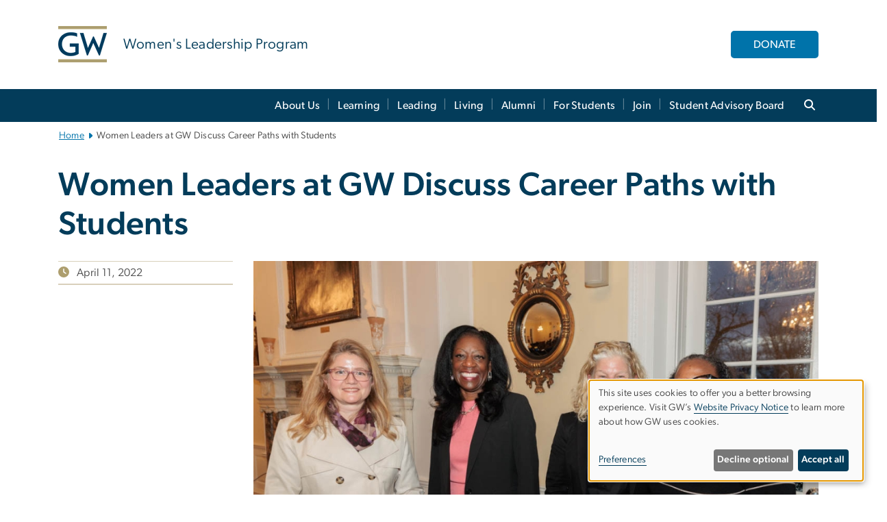

--- FILE ---
content_type: text/html; charset=UTF-8
request_url: https://wlp.gwu.edu/women-leaders-gw-discuss-career-paths-students
body_size: 11117
content:

<!DOCTYPE html>
<html  lang="en" dir="ltr" prefix="content: http://purl.org/rss/1.0/modules/content/  dc: http://purl.org/dc/terms/  foaf: http://xmlns.com/foaf/0.1/  og: http://ogp.me/ns#  rdfs: http://www.w3.org/2000/01/rdf-schema#  schema: http://schema.org/  sioc: http://rdfs.org/sioc/ns#  sioct: http://rdfs.org/sioc/types#  skos: http://www.w3.org/2004/02/skos/core#  xsd: http://www.w3.org/2001/XMLSchema# ">
  <head>
    <meta charset="utf-8" />
<noscript><style>form.antibot * :not(.antibot-message) { display: none !important; }</style>
</noscript><noscript><style>.drimage-image { display: none; }</style>
</noscript><meta name="description" content="Women Leaders at GW Discuss Career Paths with Students" />
<meta name="abstract" content="Women Leaders at GW Discuss Career Paths with Students" />
<meta name="keywords" content="george washington university, gwu, gw, gw university, george washington, dc universities, dc colleges, education, higher education" />
<link rel="canonical" href="https://wlp.gwu.edu/women-leaders-gw-discuss-career-paths-students" />
<link rel="shortlink" href="https://wlp.gwu.edu/node/1276" />
<meta name="generator" content="Varbase" />
<link rel="image_src" href="https://wlp.gwu.edu/sites/g/files/zaxdzs6246/files/styles/large/public/image/GW%20WIOMEN%20LEADERS.jpeg?itok=fRQ89Glo" />
<meta name="referrer" content="origin" />
<meta name="rights" content="©2026 Women&#039;s Leadership Program. All rights reserved." />
<meta property="og:site_name" content="Women&#039;s Leadership Program" />
<meta property="og:type" content="website" />
<meta property="og:url" content="https://wlp.gwu.edu/women-leaders-gw-discuss-career-paths-students" />
<meta property="og:title" content="Women Leaders at GW Discuss Career Paths with Students | Women&#039;s Leadership Program | The George Washington University" />
<meta property="og:description" content="Women Leaders at GW Discuss Career Paths with Students" />
<meta property="og:image" content="https://wlp.gwu.edu/sites/g/files/zaxdzs6246/files/styles/large/public/image/GW%20WIOMEN%20LEADERS.jpeg?itok=fRQ89Glo" />
<meta property="og:image:url" content="https://wlp.gwu.edu/sites/g/files/zaxdzs6246/files/styles/large/public/image/GW%20WIOMEN%20LEADERS.jpeg?itok=fRQ89Glo" />
<meta property="og:image:alt" content="The George Washington University Logo" />
<meta name="twitter:card" content="summary_large_image" />
<meta name="twitter:description" content="Women Leaders at GW Discuss Career Paths with Students" />
<meta name="twitter:title" content="Women Leaders at GW Discuss Career Paths with Students | Women&#039;s Leadership Program | The George Washington University" />
<meta name="twitter:image" content="https://wlp.gwu.edu/sites/g/files/zaxdzs6246/files/styles/large/public/image/GW%20WIOMEN%20LEADERS.jpeg?itok=fRQ89Glo" />
<meta name="MobileOptimized" content="width" />
<meta name="HandheldFriendly" content="true" />
<meta name="apple-mobile-web-app-capable" content="yes" />
<meta name="Generator" content="Drupal 10 (https://www.drupal.org)" />
<meta name="viewport" content="width=device-width, initial-scale=1, shrink-to-fit=no" />
<script type="application/ld+json">{
    "@context": "https://schema.org",
    "@graph": [
        {
            "@type": "Article",
            "headline": "Women Leaders at GW Discuss Career Paths with Students",
            "name": "Women Leaders at GW Discuss Career Paths with Students",
            "description": "Women Leaders at GW Discuss Career Paths with Students",
            "datePublished": "Thu, 06/22/2023 - 12:00",
            "dateModified": "Mon, 07/31/2023 - 14:25",
            "author": {
                "@type": "CollegeOrUniversity",
                "@id": "https://wlp.gwu.edu",
                "name": "Women\u0027s Leadership Program",
                "url": "https://www.gwu.edu/"
            },
            "publisher": {
                "@type": "CollegeOrUniversity",
                "@id": "https://wlp.gwu.edu",
                "name": "Women\u0027s Leadership Program",
                "url": "https://www.gwu.edu/"
            },
            "mainEntityOfPage": "https://wlp.gwu.edu/women-leaders-gw-discuss-career-paths-students"
        },
        {
            "@type": "WebSite",
            "name": "Women\u0027s Leadership Program",
            "url": "https://wlp.gwu.edu/",
            "publisher": {
                "@type": "Organization",
                "name": "Women\u0027s Leadership Program",
                "url": "https://wlp.gwu.edu/",
                "logo": {
                    "@type": "ImageObject",
                    "url": "https://wlp.gwu.edu/themes/custom/gw-main-theme/logo.png"
                }
            }
        }
    ]
}</script>
<meta http-equiv="x-ua-compatible" content="ie=edge" />
<link rel="icon" href="/sites/g/files/zaxdzs6246/files/favicon.ico" type="image/vnd.microsoft.icon" />
<script>window.a2a_config=window.a2a_config||{};a2a_config.callbacks=[];a2a_config.overlays=[];a2a_config.templates={};a2a_config.icon_color = "#0073aa";</script>
<style>.addtoany_list a:hover:hover img, .addtoany_list a:hover span {opacity:1!important;}
span.a2a_svg.a2a_s__default.a2a_s_a2a {background-color: #0073aa!important;transform: scale(.7)!important;}
span.a2a_svg.a2a_s__default.a2a_s_a2a:hover,
span.a2a_svg.a2a_s__default.a2a_s_a2a:focus {background-color: #a75523!important;opacity:1!important;}
.a2a_menu a.a2a_i:visited, .a2a_menu a.a2a_more,
a.a2a_i, a.a2a_i:visited{color: #444!important;} 
a.a2a_i:hover,a.a2a_i:focus,a.a2a_i:active{color:#444!important;}
a.a2a_button_x {font-size: 23px!important;}</style>

    <title>Women Leaders at GW Discuss Career Paths with Students | Women&#039;s Leadership Program | The George Washington University</title>
    <link rel="stylesheet" media="all" href="/sites/g/files/zaxdzs6246/files/css/css_Qtwibx2kfhbjiJYh0bTxY8sUOCqlRjHQ9LqOxBv4d1w.css?delta=0&amp;language=en&amp;theme=gw_main_theme&amp;include=[base64]" />
<link rel="stylesheet" media="all" href="/sites/g/files/zaxdzs6246/files/css/css_adxcA9tx8dtp54GDlnafilBMfBNqqur7Ljh5R0WAeHQ.css?delta=1&amp;language=en&amp;theme=gw_main_theme&amp;include=[base64]" />
<link rel="stylesheet" media="print" href="/sites/g/files/zaxdzs6246/files/css/css_9RElLnY5FsdYNDAbiLprpS5gUTxzNOp4ID3rr7ciQ6Q.css?delta=2&amp;language=en&amp;theme=gw_main_theme&amp;include=[base64]" />
<link rel="stylesheet" media="all" href="/sites/g/files/zaxdzs6246/files/css/css_uovTM9wJTE4xEMdwakCNMrjzi7m2TgTbsJoywDa82A0.css?delta=3&amp;language=en&amp;theme=gw_main_theme&amp;include=[base64]" />

        <script type="application/json" data-drupal-selector="drupal-settings-json">{"path":{"baseUrl":"\/","pathPrefix":"","currentPath":"node\/1276","currentPathIsAdmin":false,"isFront":false,"currentLanguage":"en"},"pluralDelimiter":"\u0003","suppressDeprecationErrors":true,"gtag":{"tagId":"","consentMode":false,"otherIds":[],"events":[],"additionalConfigInfo":[]},"ajaxPageState":{"libraries":"[base64]","theme":"gw_main_theme","theme_token":null},"ajaxTrustedUrl":{"form_action_p_pvdeGsVG5zNF_XLGPTvYSKCf43t8qZYSwcfZl2uzM":true},"gtm":{"tagId":null,"settings":{"data_layer":"dataLayer","include_classes":false,"allowlist_classes":"","blocklist_classes":"","include_environment":false,"environment_id":"","environment_token":""},"tagIds":["GTM-PGX3R4D","GTM-M5M97NBP"]},"drimage_improved":{"ratio_distortion":null,"dimentions":[]},"klaro":{"config":{"elementId":"klaro","storageMethod":"cookie","cookieName":"klaro","cookieExpiresAfterDays":180,"cookieDomain":"","groupByPurpose":true,"acceptAll":false,"hideDeclineAll":false,"hideLearnMore":false,"learnMoreAsButton":false,"additionalClass":" hide-consent-dialog-title klaro-theme-gw_main_theme","disablePoweredBy":true,"htmlTexts":true,"autoFocus":true,"privacyPolicy":"https:\/\/www.gwu.edu\/privacy-notice","lang":"en","services":[{"name":"security_and_functionality","default":true,"title":"Security and Functionality","description":"Cookies related to session management, core functionality, page rendering, analytics, and the monitoring and prevention of malicious browsing activity. ","purposes":["cms"],"callbackCode":"","cookies":[["^__cf_bm","",""],["^_cfuvid","",""],["^[SESS|SSESS]","",""],["^_node","",""],["^_ga(_.*)?","",""],["^_gid","",""],["^IDE","",""],["^NID","",""],["^__stripe_mid","","fontawesome.com"]],"required":true,"optOut":false,"onlyOnce":false,"contextualConsentOnly":false,"contextualConsentText":"","wrapperIdentifier":[],"translations":{"en":{"title":"Security and Functionality"}}},{"name":"video","default":true,"title":"Video","description":"Embedded video services including YouTube and Vimeo.","purposes":["external_content"],"callbackCode":"","cookies":[],"required":false,"optOut":false,"onlyOnce":false,"contextualConsentOnly":false,"contextualConsentText":"","wrapperIdentifier":[],"translations":{"en":{"title":"Video"}}}],"translations":{"en":{"consentModal":{"title":"Manage Website Cookies","description":"If desired, you may adjust how cookies are managed on this website.\r\n","privacyPolicy":{"name":"Website Privacy Notice","text":"Visit GW\u0027s {privacyPolicy} to learn more about how GW uses cookies.\r\n"}},"consentNotice":{"title":"Use of personal data and cookies","changeDescription":"There have been changes since your last visit. Please review and update your consent.","description":"This site uses cookies to offer you a better browsing experience. Visit GW\u2019s {privacyPolicy} to learn more about how GW uses cookies.","learnMore":"Preferences","privacyPolicy":{"name":"Website Privacy Notice"}},"ok":"Accept all","save":"Save","decline":"Decline optional","close":"Close","acceptAll":"Accept all","acceptSelected":"Accept selected","service":{"disableAll":{"title":"Toggle all services","description":"Use this switch to disable all optional cookies."},"optOut":{"title":"(opt-out)","description":"This service is loaded by default (opt-out possible)."},"required":{"title":"(always required)","description":"This service is always required."},"purposes":"Purposes","purpose":"Purpose"},"contextualConsent":{"acceptAlways":"Always","acceptOnce":"Yes (this time)","description":"Load external content supplied by {title}?"},"poweredBy":"Powered by Klaro!","purposeItem":{"service":"Service","services":"Services"},"privacyPolicy":{"name":"Website Privacy Notice","text":"Visit GW\u0027s {privacyPolicy} to learn more about how GW uses cookies.\r\n"},"purposes":{"cms":{"title":"Essential","description":""},"analytics":{"title":"Functional","description":""},"external_content":{"title":"Embedded External Content","description":""},"advertising":{"title":"Advertising and Marketing","description":""},"livechat":{"title":"Live chat","description":""},"security":{"title":"Security","description":""},"styling":{"title":"Styling","description":""}}}},"showNoticeTitle":true,"styling":{"theme":["light"]}},"dialog_mode":"notice","show_toggle_button":false,"toggle_button_icon":null,"show_close_button":false,"exclude_urls":["\\\/admin\\\/","^\\\/node\\\/add"],"disable_urls":[]},"data":{"extlink":{"extTarget":true,"extTargetAppendNewWindowDisplay":false,"extTargetAppendNewWindowLabel":"(opens in a new window)","extTargetNoOverride":false,"extNofollow":false,"extTitleNoOverride":false,"extNoreferrer":false,"extFollowNoOverride":false,"extClass":"0","extLabel":"(link is external)","extImgClass":false,"extSubdomains":true,"extExclude":"","extInclude":"","extCssExclude":"","extCssInclude":"","extCssExplicit":"","extAlert":false,"extAlertText":"This link will take you to an external web site. We are not responsible for their content.","extHideIcons":false,"mailtoClass":"0","telClass":"","mailtoLabel":"(link sends email)","telLabel":"(link is a phone number)","extUseFontAwesome":false,"extIconPlacement":"append","extPreventOrphan":false,"extFaLinkClasses":"fa fa-external-link","extFaMailtoClasses":"fa fa-envelope-o","extAdditionalLinkClasses":"","extAdditionalMailtoClasses":"","extAdditionalTelClasses":"","extFaTelClasses":"fa fa-phone","allowedDomains":null,"extExcludeNoreferrer":""}},"ckeditorAccordion":{"accordionStyle":{"collapseAll":1,"keepRowsOpen":1,"animateAccordionOpenAndClose":1,"openTabsWithHash":1,"allowHtmlInTitles":0}},"user":{"uid":0,"permissionsHash":"585f26a42bcb9059c47ba8c170473c3a117ea5c45930f8ae0261a700c52101e4"}}</script>
<script src="/sites/g/files/zaxdzs6246/files/js/js_fqN0-C0QhcpYKkDDsygNqQ8nDvAGVxbpVQn5tvEK9q0.js?scope=header&amp;delta=0&amp;language=en&amp;theme=gw_main_theme&amp;include=[base64]"></script>
<script src="https://kit.fontawesome.com/47402d7e9e.js" defer crossorigin="anonymous"></script>
<script src="/modules/contrib/klaro/js/klaro_placeholder.js" defer crossorigin="anonymous" data-type="text/javascript" type="text/plain" data-name="security_and_functionality" data-src="https://use.fontawesome.com/releases/v6.4.2/js/v4-shims.js"></script>
<script src="/modules/contrib/klaro/js/klaro_placeholder.js" data-type="text/javascript" type="text/plain" data-name="security_and_functionality" data-src="/modules/contrib/google_tag/js/gtag.js?t8u5ex"></script>
<script src="/modules/contrib/klaro/js/klaro_placeholder.js" data-type="text/javascript" type="text/plain" data-name="security_and_functionality" data-src="/modules/contrib/google_tag/js/gtm.js?t8u5ex"></script>
<script src="/libraries/klaro/dist/klaro-no-translations-no-css.js?t8u5ex" defer id="klaro-js"></script>

  </head>
  <body class="layout-no-sidebars page-node-1276 path-node page-node-type-gw-article">
    <a href="#main-content" class="visually-hidden focusable skip-link">
      Skip to main content
    </a>
    <noscript><iframe src="https://www.googletagmanager.com/ns.html?id=GTM-PGX3R4D"
                  height="0" width="0" style="display:none;visibility:hidden"></iframe></noscript>
<noscript><iframe src="https://www.googletagmanager.com/ns.html?id=GTM-M5M97NBP"
                  height="0" width="0" style="display:none;visibility:hidden"></iframe></noscript>

      <div class="dialog-off-canvas-main-canvas" data-off-canvas-main-canvas>
    




<header>



      <section class="region region-alert">
    
<div id="block-gwfilesystemalertblock" class="settings-tray-editable block block-gwu-alert-block block-gwu-legacy-alert-block" data-drupal-settingstray="editable">
  
    
      <div class="content">
      
<div id='alert-html'>
</div>

    </div>
  </div>

  </section>

  
      <section class="row region region-page-above">
    
<div class="container">
  
  
  
  <!-- BEGIN PATTERN: 'gw-header' -->
<style>
  .gw-header-subtitle {
   display: none;
  }
</style>



  
    
<div class="gw-header-block d-flex align-items-center container">
  <div class="gw-header-link d-flex align-items-center">
       
                                 <a href="https://wlp.gwu.edu/" class="d-flex flex-column">
          


  
<img src="/modules/custom/gwu_blocks/images/gw-header-image-53.png" alt="GW Monogram" class="gw-header-image image image--primary img-fluid mr-md-4" />

        </a>
                         
        <div class="gw-header-text">
               <a href="https://wlp.gwu.edu/"> <p class="gw-header-title">
            Women's Leadership Program
         </p>
          <p class="gw-header-subtitle">
            &nbsp;
         </p></a>
        
    </div>
    </div>

      <div id="cta-block" class="cta-btn">
      <a class="btn btn-GW_LightBlue gw-header-button" href="https://www.givecampus.com/campaigns/34695/donations/new?designation_id=mvwlp&amp;" target="_blank">DONATE</a>
    </div>
  </div>
<!-- END PATTERN: 'gw-header' -->

</div>

  </section>

  
          <div  class="navbar navbar-expand-xl row pb-0" id="navbar-main" id="navbar" role="banner">
            <div class="mr-md-auto w-100 pb-0">
        
  
              
  <div class="visually-hidden" id="block-main-bootstrap-navigation-menu">Main Bootstrap Navigation</div>
  

        


            <!-- BEGIN PATTERN: 'gw-multilevel-navbar' -->





<nav class="bg-primary gw-multilevel-navbar navbar navbar-dark navbar-expand py-0 w-100" id="primary-nav-bar">
  <div class="container-lg nav-group">

          <a class="navbar-brand" href="/" >
        


  
<img src="/modules/custom/gwu_content_types/img/gw_mono_0_0.png" alt="GW Home" class="image image--primary img-fluid" />

      </a>
    
    <!--<button type="button" data-toggle="collapse" data-target="#navbarContent" aria-controls="navbars" aria-expanded="false" aria-label="Toggle navigation" class="navbar-toggler">
      <span class="navbar-toggler-icon"></span>
    </button>-->

        <div id="navbarContent" class="collapse navbar-collapse d-flex justify-content-end">
      



  
             <ul class="navbar-nav d-flex flex-wrap justify-content-end" >
    
    
            <span class="d-flex align-items-center nav-divider"></span>
        <li class="nav-item dropdown"><a id="dropdownMenu-main-1" href="/about-us" data-toggle="dropdown" aria-haspopup="true" aria-expanded="false" class="nav-link dropdown-toggle">About Us</a>
                              

  
          <ul class="dropdown-menu border-0 shadow gw-dropdown-menu" aria-labelledby="dropdownMenu-main-1">
    
    
              <li class="dropdown-submenu"><a id="dropdownMenu-main-1-1" href="/message-director" class="nav-link dropdown-item">Message from the Director</a>
                    
      </li>
    
              <li class="dropdown-submenu"><a id="dropdownMenu-main-1-2" href="/our-blog" class="nav-link dropdown-item">Our Blog</a>
                    
      </li>
    
              <li class="dropdown-submenu"><a id="dropdownMenu-main-1-3" href="/our-people" class="nav-link dropdown-item">Our People</a>
                    
      </li>
    
              <li class="dropdown-submenu"><a id="dropdownMenu-main-1-4" href="/wlp-news" class="nav-link dropdown-item">WLP in the News</a>
                    
      </li>
        </ul>

  

        
      </li>
    
            <span class="d-flex align-items-center nav-divider"></span>
        <li class="nav-item dropdown"><a id="dropdownMenu-main-2" href="/learning" data-toggle="dropdown" aria-haspopup="true" aria-expanded="false" class="nav-link dropdown-toggle">Learning</a>
                              

  
          <ul class="dropdown-menu border-0 shadow gw-dropdown-menu" aria-labelledby="dropdownMenu-main-2">
    
    
              <li class="dropdown-submenu"><a id="dropdownMenu-main-2-1" href="/international-arts-and-culture" class="nav-link dropdown-item">International Arts and Culture</a>
                    
      </li>
    
              <li class="dropdown-submenu"><a id="dropdownMenu-main-2-2" href="/international-politics" class="nav-link dropdown-item">International Politics</a>
                    
      </li>
    
              <li class="dropdown-submenu"><a id="dropdownMenu-main-2-3" href="/science-health-and-medicine" class="nav-link dropdown-item">Science, Health, and Medicine</a>
                    
      </li>
    
              <li class="dropdown-submenu"><a id="dropdownMenu-main-2-4" href="/globalization-economics-and-business" class="nav-link dropdown-item">Globalization, Economics, and Business</a>
                    
      </li>
        </ul>

  

        
      </li>
    
            <span class="d-flex align-items-center nav-divider"></span>
        <li class="nav-item dropdown"><a id="dropdownMenu-main-3" href="/leading" data-toggle="dropdown" aria-haspopup="true" aria-expanded="false" class="nav-link dropdown-toggle">Leading</a>
                              

  
          <ul class="dropdown-menu border-0 shadow gw-dropdown-menu" aria-labelledby="dropdownMenu-main-3">
    
    
              <li class="dropdown-submenu"><a id="dropdownMenu-main-3-1" href="/symposia" class="nav-link dropdown-item">Weekly Symposia</a>
                    
      </li>
    
              <li class="dropdown-submenu"><a id="dropdownMenu-main-3-2" href="/portfolios" class="nav-link dropdown-item">Leadership Projects</a>
                    
      </li>
    
              <li class="dropdown-submenu"><a id="dropdownMenu-main-3-3" href="/womens-leadership-conference-archive" class="nav-link dropdown-item">Women&#039;s Leadership Conference Archive</a>
                    
      </li>
    
              <li class="dropdown-submenu"><a id="dropdownMenu-main-3-4" href="/representing-nation-women-diplomacy" class="nav-link dropdown-item">WLC 25</a>
                    
      </li>
        </ul>

  

        
      </li>
    
            <span class="d-flex align-items-center nav-divider"></span>
        <li class="nav-item dropdown"><a id="dropdownMenu-main-4" href="/living" data-toggle="dropdown" aria-haspopup="true" aria-expanded="false" class="nav-link ">Living</a>
                    
      </li>
    
            <span class="d-flex align-items-center nav-divider"></span>
        <li class="nav-item dropdown"><a id="dropdownMenu-main-5" href="/alumni" data-toggle="dropdown" aria-haspopup="true" aria-expanded="false" class="nav-link dropdown-toggle">Alumni</a>
                              

  
          <ul class="dropdown-menu border-0 shadow gw-dropdown-menu" aria-labelledby="dropdownMenu-main-5">
    
    
              <li class="dropdown-submenu"><a id="dropdownMenu-main-5-1" href="/alumni-advisory-council" class="nav-link dropdown-item">Alumni Advisory Council</a>
                    
      </li>
    
              <li class="dropdown-submenu"><a id="dropdownMenu-main-5-2" href="/elizabeth-j-somers-award" class="nav-link dropdown-item">Elizabeth J. Somers Award</a>
                    
      </li>
    
              <li class="dropdown-submenu"><a id="dropdownMenu-main-5-3" href="/20x20-alumni-celebration" class="nav-link dropdown-item">20x20 Alumni Celebration</a>
                    
      </li>
        </ul>

  

        
      </li>
    
            <span class="d-flex align-items-center nav-divider"></span>
        <li class="nav-item dropdown"><a id="dropdownMenu-main-6" href="/students" data-toggle="dropdown" aria-haspopup="true" aria-expanded="false" class="nav-link dropdown-toggle">For Students</a>
                              

  
          <ul class="dropdown-menu border-0 shadow gw-dropdown-menu" aria-labelledby="dropdownMenu-main-6">
    
    
              <li class="dropdown-submenu"><a id="dropdownMenu-main-6-1" href="/service-projects" class="nav-link dropdown-item">Service Projects</a>
                    
      </li>
    
              <li class="dropdown-submenu"><a id="dropdownMenu-main-6-2" href="/awards-scholarships" class="nav-link dropdown-item">Awards &amp; Scholarships</a>
                    
      </li>
    
              <li class="dropdown-submenu"><a id="dropdownMenu-main-6-3" href="/student-handbook" class="nav-link dropdown-item">Student Handbook</a>
                    
      </li>
        </ul>

  

        
      </li>
    
            <span class="d-flex align-items-center nav-divider"></span>
        <li class="nav-item dropdown"><a id="dropdownMenu-main-7" href="/join" data-toggle="dropdown" aria-haspopup="true" aria-expanded="false" class="nav-link ">Join</a>
                    
      </li>
    
            <span class="d-flex align-items-center nav-divider"></span>
        <li class="nav-item dropdown"><a id="dropdownMenu-main-8" href="/wlp-student-advisory-board" data-toggle="dropdown" aria-haspopup="true" aria-expanded="false" class="nav-link ">Student Advisory Board</a>
                    
      </li>
        </ul>

  




    </div>

      <button class="btn search-btn rounded-0 ml-1 mr-2" type="button" data-toggle="collapse" data-target="#nav-search-form" aria-expanded="false" aria-controls="nav-search-form">
      <span class="search-icon fa fa-search" alt="Search icon" title="Search" />
    </button>
    </div>



</nav>

<!-- END PATTERN: 'gw-multilevel-navbar' -->

    <div id="menu-container" style="display: none;" class="hidden">
        <ul id="mobile-nav-ul" style="display: none;" class="hidden">
      


  <li>
  <a href="/about-us">About Us</a>
      <ul>
      


  <li>
  <a href="/message-director">Message from the Director</a>
    </li>
  <li>
  <a href="/our-blog">Our Blog</a>
    </li>
  <li>
  <a href="/our-people">Our People</a>
    </li>
  <li>
  <a href="/wlp-news">WLP in the News</a>
    </li>
    </ul>
    </li>
  <li>
  <a href="/learning">Learning</a>
      <ul>
      


  <li>
  <a href="/international-arts-and-culture">International Arts and Culture</a>
    </li>
  <li>
  <a href="/international-politics">International Politics</a>
    </li>
  <li>
  <a href="/science-health-and-medicine">Science, Health, and Medicine</a>
    </li>
  <li>
  <a href="/globalization-economics-and-business">Globalization, Economics, and Business</a>
    </li>
    </ul>
    </li>
  <li>
  <a href="/leading">Leading</a>
      <ul>
      


  <li>
  <a href="/symposia">Weekly Symposia</a>
    </li>
  <li>
  <a href="/portfolios">Leadership Projects</a>
    </li>
  <li>
  <a href="/womens-leadership-conference-archive">Women&#039;s Leadership Conference Archive</a>
    </li>
  <li>
  <a href="/representing-nation-women-diplomacy">WLC 25</a>
    </li>
    </ul>
    </li>
  <li>
  <a href="/living">Living</a>
    </li>
  <li>
  <a href="/alumni">Alumni</a>
      <ul>
      


  <li>
  <a href="/alumni-advisory-council">Alumni Advisory Council</a>
    </li>
  <li>
  <a href="/elizabeth-j-somers-award">Elizabeth J. Somers Award</a>
    </li>
  <li>
  <a href="/20x20-alumni-celebration">20x20 Alumni Celebration</a>
    </li>
    </ul>
    </li>
  <li>
  <a href="/students">For Students</a>
      <ul>
      


  <li>
  <a href="/service-projects">Service Projects</a>
    </li>
  <li>
  <a href="/awards-scholarships">Awards &amp; Scholarships</a>
    </li>
  <li>
  <a href="/student-handbook">Student Handbook</a>
    </li>
    </ul>
    </li>
  <li>
  <a href="/join">Join</a>
    </li>
  <li>
  <a href="/wlp-student-advisory-board">Student Advisory Board</a>
    </li>
    </ul>
  </div>


    
<div class="searchblox-search search-form search-searchblox-search-form collapse settings-tray-editable block block-gwu-gps-block block-gwu-gse-search" data-drupal-selector="searchblox-search" id="block-searchbloxsearch" data-drupal-settingstray="editable">
  
    
      <div class="content">
      
<form action="/women-leaders-gw-discuss-career-paths-students" method="post" id="searchblox-search" accept-charset="UTF-8">
  
<div data-drupal-selector="edit-basic" id="edit-basic" class="form-group">
<div class="form-group js-form-item form-item js-form-type-textfield form-item-search-keys js-form-item-search-keys form-no-label">
        <input data-drupal-selector="edit-search-keys" type="text" id="edit-search-keys" name="search_keys" value="" size="60" maxlength="128" class="form-control" />

        </div>
<input data-drupal-selector="edit-submit" type="submit" id="edit-submit" name="op" value="Search" class="button js-form-submit form-submit btn btn-primary form-control" />
</div>
<input autocomplete="off" data-drupal-selector="form-6rxz2gdqzpmmdywzbbl9mlafmgjecynpj-ojacvzeqc" type="hidden" name="form_build_id" value="form-6Rxz2gdqzPMmDYWZbBl9MLaFMgjECynPj-oJACvZEqc" class="form-control" />
<input data-drupal-selector="edit-searchblox-search" type="hidden" name="form_id" value="searchblox_search" class="form-control" />

</form>

    </div>
  </div>


<div id="block-breadcrumbs" class="settings-tray-editable block block-system block-system-breadcrumb-block {{ container }}" data-drupal-settingstray="editable">
  
    
      <div class="content">
      
  
<nav class="ml-3 gw-breadcrumb" aria-label="breadcrumb">
  <ul class="breadcrumb bg-transparent">
                  <li class="breadcrumb-item"><a href="/">Home</a></li>
                        <li class="breadcrumb-item" aria-current="page">Women Leaders at GW Discuss Career Paths with Students</li>
            </ul>
</nav>


    </div>
  </div>





      </div>
      <button class="navbar-toggler" type="button" data-toggle="collapse" data-target="#navbar-collapse" aria-controls="navbar-collapse" aria-expanded="false" aria-label="Toggle navigation">
        <span class="navbar-toggler-icon"></span>
      </button>
      
  

</header>

<div class="d-none d-print-block header-print page-header mt-4 mb-3">
  <div class="container">
    <div class="row">
      <div class="col-sm-12">
                          <img class="logo pull-left d-none d-print-inline-block" src="/themes/custom/vartheme_bs4/logo-print.png" alt="Women&#039;s Leadership Program"/>
              </div>
    </div>
  </div>
</div>


  <div role="main" class="main-container container js-quickedit-main-content">
    <div class="row">

                        <div class="col-sm-12">
                          
<div class="views-element-container settings-tray-editable block block-views block-views-blockgw-view-local-alert-gw-local-alert" id="block-gw-view-local-alert" data-drupal-settingstray="editable">
  
    
      <div class="content">
      
<div class="form-group"><div class="gw-local-alert view view-gw-view-local-alert view-id-gw_view_local_alert view-display-id-gw_local_alert js-view-dom-id-b1a1e71db27498ef178f13d138d01d06827a6137df233b0be678471e33f63ee3">
  
    
      
  
          </div>
</div>

    </div>
  </div>


                      </div>
              
      
      
      <section class="main-content col order-last col-sm-12" id="content" role="main">

        
                
                
                                          
                              
                  <a id="main-content"></a>
                      <div data-drupal-messages-fallback class="hidden"></div>
<div id="block-mainpagecontent" class="block block-system block-system-main-block">
  
    
      <div class="content">
      


  










<main class="article-page main-content published">


    
    <article about="/women-leaders-gw-discuss-career-paths-students" class="ml-0">

            <div class="row">
        <div class="col-12">
          <h1>Women Leaders at GW Discuss Career Paths with Students</h1>
                      <span class="gw-article-subtitle"><em></em></span>
                  </div>
      </div>
      
      
            <div class="row mt-3">

                          <div class="col-md-3 col-sm-12">

            <hr class="article-hr mb-1 d-none d-md-block">
            <div class="article-when">
          <!-- BEGIN PATTERN: 'gw-when' -->



<div class="gw-when">

      
      
    <div>

      <span class="mr-1 gw-when-icon fa fa-clock"></span>

      <span class="ml-1">April 11, 2022</span>

      <br>

      
      
    </div>

      </div>
<!-- END PATTERN: 'gw-when' -->
          </div>
              <hr class="article-hr mt-1 d-none d-md-block">

                        
                        
          </div>
                  
        
                <div class="col-md-9 col-sm-12 mt-3 mt-md-0">

        
                                
<!-- BEGIN PATTERN: 'gw-media-header' -->

  <div class="gw-media-header mb-2">
    <div class="p-0 gw-media-background">
      <div class="d-flex justify-content-center">
        <div class="p-0">

          
                        


  
<img src="/sites/g/files/zaxdzs6246/files/image/GW%20WIOMEN%20LEADERS.jpeg" alt="Elliott School Dean Ayres, GW Law Dean Matthew, Corcoran Director Onkey and Professor Barlow" class="float-right image image--primary img-fluid" />

            
          
        </div>
      </div>
    </div>
  </div>
<!-- END PATTERN: 'gw-media-header' -->

          
                      
                    
                      <!-- BEGIN PATTERN: 'gw-article' -->


<div class="gw-article d-flex flex-column">

        <div class="p-0">
            <div class="gw-article-body">
        
            <div class="clearfix text-formatted field field--name-field-gw-article-body field--type-text-with-summary field--label-hidden field__item"><meta http-equiv="Content-Type" content="text/html; charset=utf-8">
<p>A Women’s Leadership Program symposium heard from the heads of GW Law, the Elliott School and the Corcoran School.</p>

<p>&nbsp;</p>
</div>
      
      </div>
    </div>
    
</div>
<!-- END PATTERN: 'gw-article' -->


                          Read more at:<br>
              
            <div class="field field--name-field-gw-article-offsite-link field--type-link field--label-hidden field__item"><a href="https://gwtoday.gwu.edu/women-leaders-gw-discuss-career-paths-students">GW Today Article </a></div>
      
            
          
                    
                    
                    

                    
        </div>
        
      </div>
      
    </article>

    
</main>

    </div>
  </div>


                  
      </section>

      
    </div>
  </div>

      <div class="footer-wrapper border-top">
      <footer class="footer container" role="contentinfo">
                  <section class="row region region-footer">
    
<div class="container">
  
  
<div class="gw-footer">




      
<!-- BEGIN PATTERN: 'gw-footer-4col' -->



  <div class="row four-column">
       <div class="col-xl-3 col-lg-6 col-sm-12">
          <div class="gw-footer-column-1">
          <p><span class="testimonial-heavy">Women's Leadership Program</span></p>

<p>&nbsp;</p>

    </div>
      </div>

    <div class="col-xl-3 col-lg-6 col-sm-12">
          <div class="gw-footer-column-2">
      <p>2100 Foxhall Road NW<br>
Academic Building, Room 207<br>
Washington, DC 20007<br>
<span class="fontawesome-icon-inline"><span class="fa-solid fa-phone gw-darkblue fa-lg"></span>&nbsp;</span>&nbsp;Phone: 202-242-6697<br>
<span class="fontawesome-icon-inline"><span class="fa-solid fa-fax gw-darkblue fa-lg"></span>&nbsp;</span>&nbsp;Fax: 202-242-6669</p>

<p>&nbsp;</p>

    </div>
      </div>

    <div class="col-xl-3 col-lg-6 col-sm-12">
          <div class="gw-footer-column-3">
      <p><span class="spamspan" data-spamspan-class="btn btn-GW_DarkBlue btn-block" data-spamspan-target="_blank"><span class="u">wlp</span><img class="spamspan-image" alt="at" src="/modules/contrib/spamspan/image.gif"><span class="d">gwu<span class="o"> [dot] </span>edu</span><span class="t"> (<span class="fontawesome-icon-inline"><span class="fa-solid fa-envelope">&nbsp;</span></span><span class="text">Email Us</span>)</span></span></p>

<p>&nbsp;</p>

<p>&nbsp;</p>

    </div>
      </div>

    <div class="col-xl-3 col-lg-6 col-sm-12">
          <div class="gw-footer-column-4">

      
              
<!-- BEGIN PATTERN: 'gw-social-facebook' -->

<span class="gw-social">
  <span class="gw-social-link-facebook">
    <a href="https://www.facebook.com/WomensLeadershipProgram"><span class="mr-1 social-icon fa-brands fa-facebook fa-2x" title="Facebook"></span></a>
              </span>
</span>
<!-- END PATTERN: 'gw-social-facebook' -->
      
              
<!-- BEGIN PATTERN: 'gw-social-instagram' -->

<span class="gw-social">
  <span class="gw-social-link-instagram">
     <a href="https://www.instagram.com/gw_wlp/"><span class="mr-1 social-icon fa-brands fa-instagram fa-2x" title="Instagram"></span></a>
           
        </span>
</span>
<!-- END PATTERN: 'gw-social-instagram' -->
      
              
<!-- BEGIN PATTERN: 'gw-social-twitter' -->

<span class="gw-social">
  <span class="gw-social-link-twitter">
    <a href="https://twitter.com/GW_WLP"><span class="mr-1 social-icon fa-brands fa-x-twitter fa-2x" title="Twitter"></span></a>
              </span>
</span>
<!-- END PATTERN: 'gw-social-twitter' -->
      
              
<!-- BEGIN PATTERN: 'gw-social-youtube' -->

<span class="gw-social">
  <span class="gw-social-link-youtube">
    <a href="https://www.youtube.com/user/discovergw"><span class="mr-1 social-icon fa-brands fa-youtube fa-2x" title="Youtube"></span></a>
              </span>
</span>
<!-- END PATTERN: 'gw-social-youtube' -->
      
      
      
        
              
      
    </div>
      </div>
  </div>
<!-- END PATTERN: 'gw-footer-4col' -->

  </div>

</div>

  </section>

              </footer>
    </div>
  

    <div class="global-remote-footer bg-primary">
      <footer class=" container" role="contentinfo">
                  <section class="row region region-global-footer">
    
<div id="block-gwremotefooterblock" class="settings-tray-editable block block-gwu-remote-footer-block" data-drupal-settingstray="editable">
  
    
      <div class="content">
      


  <div class="row clearfix" style="background-color:#033d5a; color:white;">
    <section class="container">
      <div class="gw-bottom-block clearfix js-gw-bottom-block-exists">
        <style type="text/css">.gw-bottom-block-column-1 a {text-decoration: none; border-bottom: none;display:block;}
.gw-bottom-block-column-1 a:hover, .gw-bottom-block-column-1 a:focus {text-decoration: none; border-bottom: none;} 
.remote-global-footer {background-color: #033c5a; color:#fff; font-size: 0.8125rem;}
.remote-global-footer .col{max-width: 100%; display: flex; flex-direction: column; align-items: center;}
.remote-global-footer .gw-bottom-block-column-2 a {color:#fff; border-bottom:1px solid #fff;text-decoration: none;font-family: "Gibson-Regular", Helvetica, Arial, sans-serif;}
.remote-global-footer .gw-bottom-block-column-2 a:focus,.remote-global-footer .gw-bottom-block-column-2 a:hover{color:#fff;text-decoration:none; border-bottom:1px dashed #fff;}
.remote-global-footer.row{display: flex; justify-content: center;}
.remote-gw-footer-image {width: 7rem; height: auto; float: none; margin-right: 0;height: auto;}
.remote-global-footer  ul.list-inline {flex-direction: column; display: flex; text-align: center; margin-bottom:0;}
.remote-global-footer .list-inline-item:not(:last-child) {margin-right: 0rem;}
.remote-global-footer .list-inline-item {padding: .4rem 0;}
.remote-global-footer .gw-bottom-block-column-1 {height: auto;padding-top: 0;}
.remote-global-footer.row{margin: 2.4rem 0 2rem 0;}
.remote-global-footer p.gw-logo {margin-bottom: 1.5rem;}

@media only screen and (min-width: 860px) {
    .remote-global-footer .gw-bottom-block-column-2 {margin-left:auto;}
    .block-gwu-remote-footer-block {width: 100%;}
    .remote-global-footer p.gw-logo {margin-bottom: 0;}
    .remote-gw-footer-image {width: 8rem;}
    .remote-global-footer.row{margin: 2rem 0;}
    .remote-global-footer .col {max-width: 100%; display: flex; flex-direction: row; align-items: center; padding-left: 0; padding-right: 0;}
    .remote-global-footer ul.list-inline {flex-direction: row; display: flex;justify-content: flex-end; text-align: right;}
    .remote-global-footer li.list-inline-item {padding: .4rem .2rem;}
}
</style>
<div class="remote-global-footer row">
<div class="col">
<div class="gw-bottom-block-column-1">
<p class="gw-logo"><a href="https://www.gwu.edu/?utm_medium=link&amp;utm_campaign=global-footer&amp;utm_source=gwu" target="_blank" rel="noopener noreferrer"><img alt="The George Washington University, Washington, DC" class="remote-gw-footer-image" src="https://centraldata.gwu.edu/sites/g/files/zaxdzs4681/files/2022-12/gw-footer-image.png"></a></p>
</div>

<div class="gw-bottom-block-column-2">
<ul class="list-inline">
<li class="list-inline-item"><a href="https://campusadvisories.gwu.edu/?utm_medium=link&amp;utm_campaign=global-footer&amp;utm_source=campus-advisories" rel="noopener" target="_blank">Campus Advisories</a></li>
<li class="list-inline-item"><a href="https://compliance.gwu.edu/equal-opportunity-nondiscrimination-anti-harassment-and-non-retaliation?utm_medium=link&amp;utm_campaign=global-footer&amp;utm_source=EEO-nondiscrimination-policy" rel="noopener" target="_blank">EO/Nondiscrimination Policy</a></li>
<li class="list-inline-item"><a href="https://www.gwu.edu/privacy-notice?utm_medium=link&amp;utm_campaign=global-footer&amp;utm_source=privacy-notice" rel="noopener" target="_blank">Website Privacy Notice</a></li>
</ul>

<ul class="list-inline">
<li class="list-inline-item"><a href="https://www.gwu.edu/contact-gw?utm_medium=link&amp;utm_campaign=global-footer&amp;utm_source=contact-gw" rel="noopener" target="_blank">Contact GW</a></li>
<li class="list-inline-item"><a href="https://accessibility.gwu.edu/?utm_medium=link&amp;utm_campaign=global-footer&amp;utm_source=accessibility" rel="noopener" target="_blank">Accessibility</a></li>
<li class="list-inline-item"><a href="https://www.gwu.edu/terms-use?utm_medium=link&amp;utm_campaign=global-footer&amp;utm_source=terms-use" rel="noopener" target="_blank">Terms of Use</a></li>
<li class="list-inline-item"><a href="https://www.gwu.edu/copyright?utm_medium=link&amp;utm_campaign=global-footer&amp;utm_source=copyright" rel="noopener" target="_blank">Copyright</a></li>
<li class="list-inline-item"><a href="https://accessibility.gwu.edu/report-barrier-accessibility?utm_medium=link&amp;utm_campaign=global-footer&amp;utm_source=accessibility-feedback" target="_blank">Report a Barrier to Accessibility</a></li>
</ul>
</div>
</div>
</div>
      </div>
    </section>
  </div>

    </div>
  </div>

  </section>

              </footer>
    </div>
  





  </div>

    
    <script src="/sites/g/files/zaxdzs6246/files/js/js_mLUbGUC5N2lo0_kFXBIVI7FM1BXYcpYJF0shoz78KcU.js?scope=footer&amp;delta=0&amp;language=en&amp;theme=gw_main_theme&amp;include=[base64]"></script>
<script src="/modules/contrib/klaro/js/klaro_placeholder.js" defer data-type="text/javascript" type="text/plain" data-name="security_and_functionality" data-src="https://static.addtoany.com/menu/page.js"></script>
<script src="/sites/g/files/zaxdzs6246/files/js/js_9CGpXhBN8DJzxAkfzcYrCnTbYsPdnSkyEROSHqmnVIs.js?scope=footer&amp;delta=2&amp;language=en&amp;theme=gw_main_theme&amp;include=[base64]"></script>
<script src="/modules/contrib/ckeditor_accordion/js/accordion.frontend.min.js?t8u5ex"></script>
<script src="/sites/g/files/zaxdzs6246/files/js/js_5Sbi5wJRFL_lyHpBjsqni4cgoNfYirZ7fbbm44HHbQE.js?scope=footer&amp;delta=4&amp;language=en&amp;theme=gw_main_theme&amp;include=[base64]"></script>
<script src="/modules/contrib/klaro/js/klaro_placeholder.js" data-type="text/javascript" type="text/plain" data-name="security_and_functionality" data-src="//siteimproveanalytics.com/js/siteanalyze_67741177.js"></script>
<script src="/sites/g/files/zaxdzs6246/files/js/js_1vaUs11sIipm49OTlBVr_1RKGPJpF-qwJ87xKL68sJI.js?scope=footer&amp;delta=6&amp;language=en&amp;theme=gw_main_theme&amp;include=[base64]"></script>

  </body>
</html>
